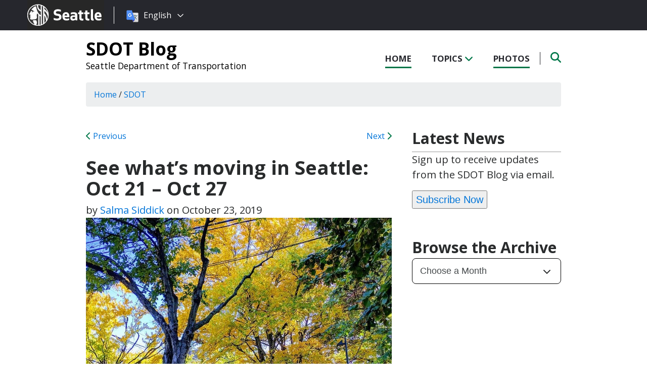

--- FILE ---
content_type: text/html; charset=UTF-8
request_url: https://sdotblog.seattle.gov/2019/10/23/see-whats-moving-seattle-oct-21-oct-27/
body_size: 13227
content:
<!DOCTYPE html PUBLIC "-//W3C//DTD XHTML 1.0 Transitional//EN" "http://www.w3.org/TR/xhtml1/DTD/xhtml1-transitional.dtd">
<html xmlns="http://www.w3.org/1999/xhtml" lang="en-US" xml:lang="en-US">
<head profile="http://gmpg.org/xfn/11">
<meta http-equiv="Content-Type" content="text/html; charset=UTF-8" />
	

<meta name="viewport" content="width=device-width, initial-scale=1" />
<meta name='robots' content='index, follow, max-image-preview:large, max-snippet:-1, max-video-preview:-1' />
	<style>img:is([sizes="auto" i], [sizes^="auto," i]) { contain-intrinsic-size: 3000px 1500px }</style>
	
	<!-- This site is optimized with the Yoast SEO plugin v26.8 - https://yoast.com/product/yoast-seo-wordpress/ -->
	<title>See what&#039;s moving in Seattle: Oct 21 - Oct 27 - SDOT Blog</title>
	<link rel="canonical" href="https://sdotblog.seattle.gov/2019/10/23/see-whats-moving-seattle-oct-21-oct-27/" />
	<meta property="og:locale" content="en_US" />
	<meta property="og:type" content="article" />
	<meta property="og:title" content="See what&#039;s moving in Seattle: Oct 21 - Oct 27 - SDOT Blog" />
	<meta property="og:description" content="&nbsp; Hey Seattle! We have shows, and Sounders and showers, and sun!  Check out what&#8217;s happening in the city this week. &nbsp; W E D. O C T 23   Seattle Sounders vs. Real Salt Lake: CenturyLink Field.  Kickoff: 7 PM.  Estimated attendance: 35k.   Seattle Opera presents Cinderella: McCaw Hall.  Event Hours: 7:30 – [&hellip;]" />
	<meta property="og:url" content="https://sdotblog.seattle.gov/2019/10/23/see-whats-moving-seattle-oct-21-oct-27/" />
	<meta property="og:site_name" content="SDOT Blog" />
	<meta property="article:published_time" content="2019-10-23T17:20:58+00:00" />
	<meta property="article:modified_time" content="2019-10-23T17:21:17+00:00" />
	<meta property="og:image" content="https://sdotblog.seattlemultiqa.wpengine.com//wp-content/uploads/sites/10/2019/10/48904409912_bb6a2b6724_c.jpg" />
	<meta name="author" content="Salma Siddick" />
	<meta name="twitter:card" content="summary_large_image" />
	<meta name="twitter:label1" content="Written by" />
	<meta name="twitter:data1" content="Salma Siddick" />
	<meta name="twitter:label2" content="Est. reading time" />
	<meta name="twitter:data2" content="2 minutes" />
	<script type="application/ld+json" class="yoast-schema-graph">{"@context":"https://schema.org","@graph":[{"@type":"Article","@id":"https://sdotblog.seattle.gov/2019/10/23/see-whats-moving-seattle-oct-21-oct-27/#article","isPartOf":{"@id":"https://sdotblog.seattle.gov/2019/10/23/see-whats-moving-seattle-oct-21-oct-27/"},"author":{"name":"Salma Siddick","@id":"https://sdotblog.seattle.gov/#/schema/person/e52896f28c5cae45fad687d8f1d2fd1c"},"headline":"See what&#8217;s moving in Seattle: Oct 21 &#8211; Oct 27","datePublished":"2019-10-23T17:20:58+00:00","dateModified":"2019-10-23T17:21:17+00:00","mainEntityOfPage":{"@id":"https://sdotblog.seattle.gov/2019/10/23/see-whats-moving-seattle-oct-21-oct-27/"},"wordCount":328,"image":{"@id":"https://sdotblog.seattle.gov/2019/10/23/see-whats-moving-seattle-oct-21-oct-27/#primaryimage"},"thumbnailUrl":"https://sdotblog.seattlemultiqa.wpengine.com//wp-content/uploads/sites/10/2019/10/48904409912_bb6a2b6724_c.jpg","articleSection":["SDOT"],"inLanguage":"en-US"},{"@type":"WebPage","@id":"https://sdotblog.seattle.gov/2019/10/23/see-whats-moving-seattle-oct-21-oct-27/","url":"https://sdotblog.seattle.gov/2019/10/23/see-whats-moving-seattle-oct-21-oct-27/","name":"See what's moving in Seattle: Oct 21 - Oct 27 - SDOT Blog","isPartOf":{"@id":"https://sdotblog.seattle.gov/#website"},"primaryImageOfPage":{"@id":"https://sdotblog.seattle.gov/2019/10/23/see-whats-moving-seattle-oct-21-oct-27/#primaryimage"},"image":{"@id":"https://sdotblog.seattle.gov/2019/10/23/see-whats-moving-seattle-oct-21-oct-27/#primaryimage"},"thumbnailUrl":"https://sdotblog.seattlemultiqa.wpengine.com//wp-content/uploads/sites/10/2019/10/48904409912_bb6a2b6724_c.jpg","datePublished":"2019-10-23T17:20:58+00:00","dateModified":"2019-10-23T17:21:17+00:00","author":{"@id":"https://sdotblog.seattle.gov/#/schema/person/e52896f28c5cae45fad687d8f1d2fd1c"},"inLanguage":"en-US","potentialAction":[{"@type":"ReadAction","target":["https://sdotblog.seattle.gov/2019/10/23/see-whats-moving-seattle-oct-21-oct-27/"]}]},{"@type":"ImageObject","inLanguage":"en-US","@id":"https://sdotblog.seattle.gov/2019/10/23/see-whats-moving-seattle-oct-21-oct-27/#primaryimage","url":"https://sdotblog.seattlemultiqa.wpengine.com//wp-content/uploads/sites/10/2019/10/48904409912_bb6a2b6724_c.jpg","contentUrl":"https://sdotblog.seattlemultiqa.wpengine.com//wp-content/uploads/sites/10/2019/10/48904409912_bb6a2b6724_c.jpg"},{"@type":"WebSite","@id":"https://sdotblog.seattle.gov/#website","url":"https://sdotblog.seattle.gov/","name":"SDOT Blog","description":"Seattle Department of Transportation","potentialAction":[{"@type":"SearchAction","target":{"@type":"EntryPoint","urlTemplate":"https://sdotblog.seattle.gov/?s={search_term_string}"},"query-input":{"@type":"PropertyValueSpecification","valueRequired":true,"valueName":"search_term_string"}}],"inLanguage":"en-US"},{"@type":"Person","@id":"https://sdotblog.seattle.gov/#/schema/person/e52896f28c5cae45fad687d8f1d2fd1c","name":"Salma Siddick","url":"https://sdotblog.seattle.gov/author/salma/"}]}</script>
	<!-- / Yoast SEO plugin. -->


<link rel='dns-prefetch' href='//platform-api.sharethis.com' />
<link rel='dns-prefetch' href='//kit.fontawesome.com' />
<link rel='dns-prefetch' href='//fonts.googleapis.com' />
<link rel='dns-prefetch' href='//maxcdn.bootstrapcdn.com' />
<link rel="alternate" type="application/rss+xml" title="SDOT Blog &raquo; Feed" href="https://sdotblog.seattle.gov/feed/" />
<link rel="alternate" type="application/rss+xml" title="SDOT Blog &raquo; Comments Feed" href="https://sdotblog.seattle.gov/comments/feed/" />
<script type="text/javascript">
/* <![CDATA[ */
window._wpemojiSettings = {"baseUrl":"https:\/\/s.w.org\/images\/core\/emoji\/16.0.1\/72x72\/","ext":".png","svgUrl":"https:\/\/s.w.org\/images\/core\/emoji\/16.0.1\/svg\/","svgExt":".svg","source":{"concatemoji":"https:\/\/sdotblog.seattle.gov\/wp-includes\/js\/wp-emoji-release.min.js?ver=6.8.3"}};
/*! This file is auto-generated */
!function(s,n){var o,i,e;function c(e){try{var t={supportTests:e,timestamp:(new Date).valueOf()};sessionStorage.setItem(o,JSON.stringify(t))}catch(e){}}function p(e,t,n){e.clearRect(0,0,e.canvas.width,e.canvas.height),e.fillText(t,0,0);var t=new Uint32Array(e.getImageData(0,0,e.canvas.width,e.canvas.height).data),a=(e.clearRect(0,0,e.canvas.width,e.canvas.height),e.fillText(n,0,0),new Uint32Array(e.getImageData(0,0,e.canvas.width,e.canvas.height).data));return t.every(function(e,t){return e===a[t]})}function u(e,t){e.clearRect(0,0,e.canvas.width,e.canvas.height),e.fillText(t,0,0);for(var n=e.getImageData(16,16,1,1),a=0;a<n.data.length;a++)if(0!==n.data[a])return!1;return!0}function f(e,t,n,a){switch(t){case"flag":return n(e,"\ud83c\udff3\ufe0f\u200d\u26a7\ufe0f","\ud83c\udff3\ufe0f\u200b\u26a7\ufe0f")?!1:!n(e,"\ud83c\udde8\ud83c\uddf6","\ud83c\udde8\u200b\ud83c\uddf6")&&!n(e,"\ud83c\udff4\udb40\udc67\udb40\udc62\udb40\udc65\udb40\udc6e\udb40\udc67\udb40\udc7f","\ud83c\udff4\u200b\udb40\udc67\u200b\udb40\udc62\u200b\udb40\udc65\u200b\udb40\udc6e\u200b\udb40\udc67\u200b\udb40\udc7f");case"emoji":return!a(e,"\ud83e\udedf")}return!1}function g(e,t,n,a){var r="undefined"!=typeof WorkerGlobalScope&&self instanceof WorkerGlobalScope?new OffscreenCanvas(300,150):s.createElement("canvas"),o=r.getContext("2d",{willReadFrequently:!0}),i=(o.textBaseline="top",o.font="600 32px Arial",{});return e.forEach(function(e){i[e]=t(o,e,n,a)}),i}function t(e){var t=s.createElement("script");t.src=e,t.defer=!0,s.head.appendChild(t)}"undefined"!=typeof Promise&&(o="wpEmojiSettingsSupports",i=["flag","emoji"],n.supports={everything:!0,everythingExceptFlag:!0},e=new Promise(function(e){s.addEventListener("DOMContentLoaded",e,{once:!0})}),new Promise(function(t){var n=function(){try{var e=JSON.parse(sessionStorage.getItem(o));if("object"==typeof e&&"number"==typeof e.timestamp&&(new Date).valueOf()<e.timestamp+604800&&"object"==typeof e.supportTests)return e.supportTests}catch(e){}return null}();if(!n){if("undefined"!=typeof Worker&&"undefined"!=typeof OffscreenCanvas&&"undefined"!=typeof URL&&URL.createObjectURL&&"undefined"!=typeof Blob)try{var e="postMessage("+g.toString()+"("+[JSON.stringify(i),f.toString(),p.toString(),u.toString()].join(",")+"));",a=new Blob([e],{type:"text/javascript"}),r=new Worker(URL.createObjectURL(a),{name:"wpTestEmojiSupports"});return void(r.onmessage=function(e){c(n=e.data),r.terminate(),t(n)})}catch(e){}c(n=g(i,f,p,u))}t(n)}).then(function(e){for(var t in e)n.supports[t]=e[t],n.supports.everything=n.supports.everything&&n.supports[t],"flag"!==t&&(n.supports.everythingExceptFlag=n.supports.everythingExceptFlag&&n.supports[t]);n.supports.everythingExceptFlag=n.supports.everythingExceptFlag&&!n.supports.flag,n.DOMReady=!1,n.readyCallback=function(){n.DOMReady=!0}}).then(function(){return e}).then(function(){var e;n.supports.everything||(n.readyCallback(),(e=n.source||{}).concatemoji?t(e.concatemoji):e.wpemoji&&e.twemoji&&(t(e.twemoji),t(e.wpemoji)))}))}((window,document),window._wpemojiSettings);
/* ]]> */
</script>
<style id='wp-emoji-styles-inline-css' type='text/css'>

	img.wp-smiley, img.emoji {
		display: inline !important;
		border: none !important;
		box-shadow: none !important;
		height: 1em !important;
		width: 1em !important;
		margin: 0 0.07em !important;
		vertical-align: -0.1em !important;
		background: none !important;
		padding: 0 !important;
	}
</style>
<link rel='stylesheet' id='wp-block-library-css' href='https://sdotblog.seattle.gov/wp-includes/css/dist/block-library/style.min.css?ver=6.8.3' type='text/css' media='all' />
<style id='classic-theme-styles-inline-css' type='text/css'>
/*! This file is auto-generated */
.wp-block-button__link{color:#fff;background-color:#32373c;border-radius:9999px;box-shadow:none;text-decoration:none;padding:calc(.667em + 2px) calc(1.333em + 2px);font-size:1.125em}.wp-block-file__button{background:#32373c;color:#fff;text-decoration:none}
</style>
<style id='global-styles-inline-css' type='text/css'>
:root{--wp--preset--aspect-ratio--square: 1;--wp--preset--aspect-ratio--4-3: 4/3;--wp--preset--aspect-ratio--3-4: 3/4;--wp--preset--aspect-ratio--3-2: 3/2;--wp--preset--aspect-ratio--2-3: 2/3;--wp--preset--aspect-ratio--16-9: 16/9;--wp--preset--aspect-ratio--9-16: 9/16;--wp--preset--color--black: #000000;--wp--preset--color--cyan-bluish-gray: #abb8c3;--wp--preset--color--white: #ffffff;--wp--preset--color--pale-pink: #f78da7;--wp--preset--color--vivid-red: #cf2e2e;--wp--preset--color--luminous-vivid-orange: #ff6900;--wp--preset--color--luminous-vivid-amber: #fcb900;--wp--preset--color--light-green-cyan: #7bdcb5;--wp--preset--color--vivid-green-cyan: #00d084;--wp--preset--color--pale-cyan-blue: #8ed1fc;--wp--preset--color--vivid-cyan-blue: #0693e3;--wp--preset--color--vivid-purple: #9b51e0;--wp--preset--gradient--vivid-cyan-blue-to-vivid-purple: linear-gradient(135deg,rgba(6,147,227,1) 0%,rgb(155,81,224) 100%);--wp--preset--gradient--light-green-cyan-to-vivid-green-cyan: linear-gradient(135deg,rgb(122,220,180) 0%,rgb(0,208,130) 100%);--wp--preset--gradient--luminous-vivid-amber-to-luminous-vivid-orange: linear-gradient(135deg,rgba(252,185,0,1) 0%,rgba(255,105,0,1) 100%);--wp--preset--gradient--luminous-vivid-orange-to-vivid-red: linear-gradient(135deg,rgba(255,105,0,1) 0%,rgb(207,46,46) 100%);--wp--preset--gradient--very-light-gray-to-cyan-bluish-gray: linear-gradient(135deg,rgb(238,238,238) 0%,rgb(169,184,195) 100%);--wp--preset--gradient--cool-to-warm-spectrum: linear-gradient(135deg,rgb(74,234,220) 0%,rgb(151,120,209) 20%,rgb(207,42,186) 40%,rgb(238,44,130) 60%,rgb(251,105,98) 80%,rgb(254,248,76) 100%);--wp--preset--gradient--blush-light-purple: linear-gradient(135deg,rgb(255,206,236) 0%,rgb(152,150,240) 100%);--wp--preset--gradient--blush-bordeaux: linear-gradient(135deg,rgb(254,205,165) 0%,rgb(254,45,45) 50%,rgb(107,0,62) 100%);--wp--preset--gradient--luminous-dusk: linear-gradient(135deg,rgb(255,203,112) 0%,rgb(199,81,192) 50%,rgb(65,88,208) 100%);--wp--preset--gradient--pale-ocean: linear-gradient(135deg,rgb(255,245,203) 0%,rgb(182,227,212) 50%,rgb(51,167,181) 100%);--wp--preset--gradient--electric-grass: linear-gradient(135deg,rgb(202,248,128) 0%,rgb(113,206,126) 100%);--wp--preset--gradient--midnight: linear-gradient(135deg,rgb(2,3,129) 0%,rgb(40,116,252) 100%);--wp--preset--font-size--small: 13px;--wp--preset--font-size--medium: 20px;--wp--preset--font-size--large: 36px;--wp--preset--font-size--x-large: 42px;--wp--preset--spacing--20: 0.44rem;--wp--preset--spacing--30: 0.67rem;--wp--preset--spacing--40: 1rem;--wp--preset--spacing--50: 1.5rem;--wp--preset--spacing--60: 2.25rem;--wp--preset--spacing--70: 3.38rem;--wp--preset--spacing--80: 5.06rem;--wp--preset--shadow--natural: 6px 6px 9px rgba(0, 0, 0, 0.2);--wp--preset--shadow--deep: 12px 12px 50px rgba(0, 0, 0, 0.4);--wp--preset--shadow--sharp: 6px 6px 0px rgba(0, 0, 0, 0.2);--wp--preset--shadow--outlined: 6px 6px 0px -3px rgba(255, 255, 255, 1), 6px 6px rgba(0, 0, 0, 1);--wp--preset--shadow--crisp: 6px 6px 0px rgba(0, 0, 0, 1);}:where(.is-layout-flex){gap: 0.5em;}:where(.is-layout-grid){gap: 0.5em;}body .is-layout-flex{display: flex;}.is-layout-flex{flex-wrap: wrap;align-items: center;}.is-layout-flex > :is(*, div){margin: 0;}body .is-layout-grid{display: grid;}.is-layout-grid > :is(*, div){margin: 0;}:where(.wp-block-columns.is-layout-flex){gap: 2em;}:where(.wp-block-columns.is-layout-grid){gap: 2em;}:where(.wp-block-post-template.is-layout-flex){gap: 1.25em;}:where(.wp-block-post-template.is-layout-grid){gap: 1.25em;}.has-black-color{color: var(--wp--preset--color--black) !important;}.has-cyan-bluish-gray-color{color: var(--wp--preset--color--cyan-bluish-gray) !important;}.has-white-color{color: var(--wp--preset--color--white) !important;}.has-pale-pink-color{color: var(--wp--preset--color--pale-pink) !important;}.has-vivid-red-color{color: var(--wp--preset--color--vivid-red) !important;}.has-luminous-vivid-orange-color{color: var(--wp--preset--color--luminous-vivid-orange) !important;}.has-luminous-vivid-amber-color{color: var(--wp--preset--color--luminous-vivid-amber) !important;}.has-light-green-cyan-color{color: var(--wp--preset--color--light-green-cyan) !important;}.has-vivid-green-cyan-color{color: var(--wp--preset--color--vivid-green-cyan) !important;}.has-pale-cyan-blue-color{color: var(--wp--preset--color--pale-cyan-blue) !important;}.has-vivid-cyan-blue-color{color: var(--wp--preset--color--vivid-cyan-blue) !important;}.has-vivid-purple-color{color: var(--wp--preset--color--vivid-purple) !important;}.has-black-background-color{background-color: var(--wp--preset--color--black) !important;}.has-cyan-bluish-gray-background-color{background-color: var(--wp--preset--color--cyan-bluish-gray) !important;}.has-white-background-color{background-color: var(--wp--preset--color--white) !important;}.has-pale-pink-background-color{background-color: var(--wp--preset--color--pale-pink) !important;}.has-vivid-red-background-color{background-color: var(--wp--preset--color--vivid-red) !important;}.has-luminous-vivid-orange-background-color{background-color: var(--wp--preset--color--luminous-vivid-orange) !important;}.has-luminous-vivid-amber-background-color{background-color: var(--wp--preset--color--luminous-vivid-amber) !important;}.has-light-green-cyan-background-color{background-color: var(--wp--preset--color--light-green-cyan) !important;}.has-vivid-green-cyan-background-color{background-color: var(--wp--preset--color--vivid-green-cyan) !important;}.has-pale-cyan-blue-background-color{background-color: var(--wp--preset--color--pale-cyan-blue) !important;}.has-vivid-cyan-blue-background-color{background-color: var(--wp--preset--color--vivid-cyan-blue) !important;}.has-vivid-purple-background-color{background-color: var(--wp--preset--color--vivid-purple) !important;}.has-black-border-color{border-color: var(--wp--preset--color--black) !important;}.has-cyan-bluish-gray-border-color{border-color: var(--wp--preset--color--cyan-bluish-gray) !important;}.has-white-border-color{border-color: var(--wp--preset--color--white) !important;}.has-pale-pink-border-color{border-color: var(--wp--preset--color--pale-pink) !important;}.has-vivid-red-border-color{border-color: var(--wp--preset--color--vivid-red) !important;}.has-luminous-vivid-orange-border-color{border-color: var(--wp--preset--color--luminous-vivid-orange) !important;}.has-luminous-vivid-amber-border-color{border-color: var(--wp--preset--color--luminous-vivid-amber) !important;}.has-light-green-cyan-border-color{border-color: var(--wp--preset--color--light-green-cyan) !important;}.has-vivid-green-cyan-border-color{border-color: var(--wp--preset--color--vivid-green-cyan) !important;}.has-pale-cyan-blue-border-color{border-color: var(--wp--preset--color--pale-cyan-blue) !important;}.has-vivid-cyan-blue-border-color{border-color: var(--wp--preset--color--vivid-cyan-blue) !important;}.has-vivid-purple-border-color{border-color: var(--wp--preset--color--vivid-purple) !important;}.has-vivid-cyan-blue-to-vivid-purple-gradient-background{background: var(--wp--preset--gradient--vivid-cyan-blue-to-vivid-purple) !important;}.has-light-green-cyan-to-vivid-green-cyan-gradient-background{background: var(--wp--preset--gradient--light-green-cyan-to-vivid-green-cyan) !important;}.has-luminous-vivid-amber-to-luminous-vivid-orange-gradient-background{background: var(--wp--preset--gradient--luminous-vivid-amber-to-luminous-vivid-orange) !important;}.has-luminous-vivid-orange-to-vivid-red-gradient-background{background: var(--wp--preset--gradient--luminous-vivid-orange-to-vivid-red) !important;}.has-very-light-gray-to-cyan-bluish-gray-gradient-background{background: var(--wp--preset--gradient--very-light-gray-to-cyan-bluish-gray) !important;}.has-cool-to-warm-spectrum-gradient-background{background: var(--wp--preset--gradient--cool-to-warm-spectrum) !important;}.has-blush-light-purple-gradient-background{background: var(--wp--preset--gradient--blush-light-purple) !important;}.has-blush-bordeaux-gradient-background{background: var(--wp--preset--gradient--blush-bordeaux) !important;}.has-luminous-dusk-gradient-background{background: var(--wp--preset--gradient--luminous-dusk) !important;}.has-pale-ocean-gradient-background{background: var(--wp--preset--gradient--pale-ocean) !important;}.has-electric-grass-gradient-background{background: var(--wp--preset--gradient--electric-grass) !important;}.has-midnight-gradient-background{background: var(--wp--preset--gradient--midnight) !important;}.has-small-font-size{font-size: var(--wp--preset--font-size--small) !important;}.has-medium-font-size{font-size: var(--wp--preset--font-size--medium) !important;}.has-large-font-size{font-size: var(--wp--preset--font-size--large) !important;}.has-x-large-font-size{font-size: var(--wp--preset--font-size--x-large) !important;}
:where(.wp-block-post-template.is-layout-flex){gap: 1.25em;}:where(.wp-block-post-template.is-layout-grid){gap: 1.25em;}
:where(.wp-block-columns.is-layout-flex){gap: 2em;}:where(.wp-block-columns.is-layout-grid){gap: 2em;}
:root :where(.wp-block-pullquote){font-size: 1.5em;line-height: 1.6;}
</style>
<link rel='stylesheet' id='share-this-share-buttons-sticky-css' href='https://sdotblog.seattle.gov/wp-content/plugins/sharethis-share-buttons/css/mu-style.css?ver=1754714307' type='text/css' media='all' />
<link rel='stylesheet' id='font-montserrat-css' href='https://fonts.googleapis.com/css?family=Montserrat%3A700&#038;ver=6.8.3' type='text/css' media='all' />
<link rel='stylesheet' id='font-open-sans-css' href='https://fonts.googleapis.com/css?family=Open+Sans%3A400%2C700%2C800%2C600%2C300&#038;ver=6.8.3' type='text/css' media='all' />
<link rel='stylesheet' id='css-bootstrap-css' href='https://maxcdn.bootstrapcdn.com/bootstrap/4.0.0-alpha.6/css/bootstrap.min.css?ver=6.8.3' type='text/css' media='all' />
<link rel='stylesheet' id='slickr-flickr-css' href='https://sdotblog.seattle.gov/wp-content/plugins/slickr-flickr/styles/public.css?ver=2.7' type='text/css' media='all' />
<link rel='stylesheet' id='slickr-flickr-lightbox-css' href='https://sdotblog.seattle.gov/wp-content/plugins/slickr-flickr/styles/lightGallery.css?ver=1.0' type='text/css' media='all' />
<link rel='stylesheet' id='dashicons-css' href='https://sdotblog.seattle.gov/wp-includes/css/dashicons.min.css?ver=6.8.3' type='text/css' media='all' />
<link rel='stylesheet' id='thickbox-css' href='https://sdotblog.seattle.gov/wp-includes/js/thickbox/thickbox.css?ver=6.8.3' type='text/css' media='all' />
<link rel='stylesheet' id='galleria-classic-css' href='https://sdotblog.seattle.gov/wp-content/plugins/slickr-flickr/galleria/themes/classic/galleria.classic.css?ver=1.6.1' type='text/css' media='all' />
<link rel='stylesheet' id='sea18-css' href='https://sdotblog.seattle.gov/wp-content/themes/genesis-sea/style.css?ver=1.0.0' type='text/css' media='all' />
<script type="text/javascript" src="//platform-api.sharethis.com/js/sharethis.js?ver=2.3.6#property=5dd5b932086b200012727447&amp;product=inline-buttons&amp;source=sharethis-share-buttons-wordpress" id="share-this-share-buttons-mu-js"></script>
<script type="text/javascript" src="https://sdotblog.seattle.gov/wp-includes/js/jquery/jquery.min.js?ver=3.7.1" id="jquery-core-js"></script>
<script type="text/javascript" src="https://sdotblog.seattle.gov/wp-includes/js/jquery/jquery-migrate.min.js?ver=3.4.1" id="jquery-migrate-js"></script>
<script type="text/javascript" src="https://sdotblog.seattle.gov/wp-content/themes/genesis-sea/assets/js/main.js?ver=1.0" id="js-main-js"></script>
<script type="text/javascript" src="https://kit.fontawesome.com/4ead295390.js?ver=6.8.3" id="js-fontawesome-js"></script>
<script type="text/javascript" src="https://sdotblog.seattle.gov/wp-content/themes/genesis-sea/assets/js/autoSeaBrand.js?ver=1.0" id="js-seabrand-js"></script>
<!--[if lt IE 9]>
<script type="text/javascript" src="https://sdotblog.seattle.gov/wp-content/themes/genesis/lib/js/html5shiv.min.js?ver=3.7.3" id="html5shiv-js"></script>
<![endif]-->
<script type="text/javascript" src="https://sdotblog.seattle.gov/wp-content/plugins/slickr-flickr/scripts/lightGallery.min.js?ver=1.0" id="slickr-flickr-lightbox-js"></script>
<script type="text/javascript" id="thickbox-js-extra">
/* <![CDATA[ */
var thickboxL10n = {"next":"Next >","prev":"< Prev","image":"Image","of":"of","close":"Close","noiframes":"This feature requires inline frames. You have iframes disabled or your browser does not support them.","loadingAnimation":"https:\/\/sdotblog.seattle.gov\/wp-includes\/js\/thickbox\/loadingAnimation.gif"};
/* ]]> */
</script>
<script type="text/javascript" src="https://sdotblog.seattle.gov/wp-includes/js/thickbox/thickbox.js?ver=3.1-20121105" id="thickbox-js"></script>
<script type="text/javascript" src="https://sdotblog.seattle.gov/wp-content/plugins/slickr-flickr/galleria/galleria-1.6.1.min.js?ver=1.6.1" id="galleria-js"></script>
<script type="text/javascript" src="https://sdotblog.seattle.gov/wp-content/plugins/slickr-flickr/galleria/themes/classic/galleria.classic.min.js?ver=1.6.1" id="galleria-classic-js"></script>
<script type="text/javascript" src="https://sdotblog.seattle.gov/wp-content/plugins/slickr-flickr/scripts/responsiveslides.min.js?ver=1.54" id="rslides-js"></script>
<script type="text/javascript" src="https://sdotblog.seattle.gov/wp-content/plugins/slickr-flickr/scripts/public.js?ver=2.7" id="slickr-flickr-js"></script>
<link rel="https://api.w.org/" href="https://sdotblog.seattle.gov/wp-json/" /><link rel="alternate" title="JSON" type="application/json" href="https://sdotblog.seattle.gov/wp-json/wp/v2/posts/26903" /><link rel="EditURI" type="application/rsd+xml" title="RSD" href="https://sdotblog.seattle.gov/xmlrpc.php?rsd" />
<link rel='shortlink' href='https://sdotblog.seattle.gov/?p=26903' />
<link rel="alternate" title="oEmbed (JSON)" type="application/json+oembed" href="https://sdotblog.seattle.gov/wp-json/oembed/1.0/embed?url=https%3A%2F%2Fsdotblog.seattle.gov%2F2019%2F10%2F23%2Fsee-whats-moving-seattle-oct-21-oct-27%2F" />
<link rel="alternate" title="oEmbed (XML)" type="text/xml+oembed" href="https://sdotblog.seattle.gov/wp-json/oembed/1.0/embed?url=https%3A%2F%2Fsdotblog.seattle.gov%2F2019%2F10%2F23%2Fsee-whats-moving-seattle-oct-21-oct-27%2F&#038;format=xml" />
<!--- Crazy Egg --->
<script type="text/javascript" src="//script.crazyegg.com/pages/scripts/0010/8436.js" async="async"></script><link rel="icon" href="https://sdotblog.seattle.gov/wp-content/uploads/sites/10/2019/04/cropped-CS_logo_816bbt-32x32.jpg" sizes="32x32" />
<link rel="icon" href="https://sdotblog.seattle.gov/wp-content/uploads/sites/10/2019/04/cropped-CS_logo_816bbt-192x192.jpg" sizes="192x192" />
<link rel="apple-touch-icon" href="https://sdotblog.seattle.gov/wp-content/uploads/sites/10/2019/04/cropped-CS_logo_816bbt-180x180.jpg" />
<meta name="msapplication-TileImage" content="https://sdotblog.seattle.gov/wp-content/uploads/sites/10/2019/04/cropped-CS_logo_816bbt-270x270.jpg" />

<link rel="apple-touch-icon-precomposed" sizes="57x57" href="/wp-content/themes/genesis-sea/assets/ico/apple-touch-icon-57x57.png" />
<link rel="apple-touch-icon-precomposed" sizes="114x114" href="/wp-content/themes/genesis-sea/assets/ico/apple-touch-icon-114x114.png" />
<link rel="apple-touch-icon-precomposed" sizes="72x72" href="/wp-content/themes/genesis-sea/assets/ico/apple-touch-icon-72x72.png" />
<link rel="apple-touch-icon-precomposed" sizes="144x144" href="/wp-content/themes/genesis-sea/assets/ico/apple-touch-icon-144x144.png" />
<link rel="apple-touch-icon-precomposed" sizes="60x60" href="/wp-content/themes/genesis-sea/assets/ico/apple-touch-icon-60x60.png" />
<link rel="apple-touch-icon-precomposed" sizes="120x120" href="/wp-content/themes/genesis-sea/assets/ico/apple-touch-icon-120x120.png" />
<link rel="apple-touch-icon-precomposed" sizes="76x76" href="/wp-content/themes/genesis-sea/assets/ico/apple-touch-icon-76x76.png" />
<link rel="apple-touch-icon-precomposed" sizes="152x152" href="/wp-content/themes/genesis-sea/assets/ico/apple-touch-icon-152x152.png" />
<link rel="icon" type="image/png" href="/wp-content/themes/genesis-sea/assets/ico/favicon-196x196.png" sizes="196x196" />
<link rel="icon" type="image/png" href="/wp-content/themes/genesis-sea/assets/ico/favicon-96x96.png" sizes="96x96" />
<link rel="icon" type="image/png" href="/wp-content/themes/genesis-sea/assets/ico/favicon-32x32.png" sizes="32x32" />
<link rel="icon" type="image/png" href="/wp-content/themes/genesis-sea/assets/ico/favicon-16x16.png" sizes="16x16" />
<link rel="icon" type="image/png" href="/wp-content/themes/genesis-sea/assets/ico/favicon-128.png" sizes="128x128" />
<link rel="shortcut icon" href="/wp-content/themes/genesis-sea/assets/ico/favicon.ico" type="image/x-icon">
<link rel="icon" href="/wp-content/themes/genesis-sea/assets/ico/favicon.ico" type="image/x-icon">
<meta name="application-name" content="&nbsp;" />
<meta name="msapplication-TileColor" content="#FFFFFF" />
<meta name="msapplication-TileImage" content="/wp-content/themes/genesis-sea/assets/ico/mstile-144x144.png" />
<meta name="msapplication-square70x70logo" content="/wp-content/themes/genesis-sea/assets/ico/mstile-70x70.png" />
<meta name="msapplication-square150x150logo" content="/wp-content/themes/genesis-sea/assets/ico/mstile-150x150.png" />
<meta name="msapplication-wide310x150logo" content="/wp-content/themes/genesis-sea/assets/ico/mstile-310x150.png" />
<meta name="msapplication-square310x310logo" content="/wp-content/themes/genesis-sea/assets/ico/mstile-310x310.png" /> 


    <!-- Universal Analytics Start -->
    <script>
    (function(i,s,o,g,r,a,m){i['GoogleAnalyticsObject']=r;i[r]=i[r]||function(){
    (i[r].q=i[r].q||[]).push(arguments)},i[r].l=1*new Date();a=s.createElement(o),
    m=s.getElementsByTagName(o)[0];a.async=1;a.src=g;m.parentNode.insertBefore(a,m)
    })(window,document,'script','//www.google-analytics.com/analytics.js','ga');

    ga('create', 'UA-25480780-1', 'auto');
    ga('create', 'UA-42479108-1','auto', {'name': 'rollup'}); // create rolltracker
    ga('send', 'pageview');  // blogs-gatc
    ga('rollup.send', 'pageview');  // Send pageview to rollup tracker.
    </script>
    <!-- Universal Analytics End -->

    <!-- Global site tag (gtag.js) - Google Analytics -->
    <script async src="https://www.googletagmanager.com/gtag/js?id=G-KQ5MT81MZG"></script>
    <script>
    window.dataLayer = window.dataLayer || [];
    function gtag(){dataLayer.push(arguments);}
    gtag('js', new Date());

    gtag('config', 'G-KQ5MT81MZG');
    </script>



<!--[if lt IE 9]>
    <script src="//html5shiv.googlecode.com/svn/trunk/html5.js"></script>
    <script>window.html5 || document.write('<script src="js/vendor/html5shiv.js"><\/script>')</script>
<![endif]-->
</head>
<!--[if lt IE 8]>
    <p class="browserupgrade">You are using an <strong>outdated</strong> browser. Please <a href="http://browsehappy.com/">upgrade your browser</a> to improve your experience.</p>
<![endif]-->


<body class="wp-singular post-template-default single single-post postid-26903 single-format-standard wp-theme-genesis wp-child-theme-genesis-sea header-full-width content-sidebar">

<script>
    var seaBrandConfig = {
        translation: true,
        search: false,
        footer: false,
    }  
</script>
<div id="deptHeader">
    <div class="container">
        <div id="deptInfo">            
            <a href="/" class="blogTitle">SDOT Blog</a>

                            <a href="http://www.seattle.gov/transportation" target="_blank" class="deptTitle">Seattle Department of Transportation</a>
                    </div>
        <div id="top-nav_Wrap">
            <nav id="top-nav">
                <ul id="top-nav_List">
                    <li><a href="/" >Home</a></li>
                    <li><button id="topicToggle" class="current-menu-item">Topics <i class="fas fa-chevron-down"></i></button></li>
                    <li id="menu-item-27178" class="menu-item menu-item-type-post_type menu-item-object-page menu-item-27178"><a href="https://sdotblog.seattle.gov/photos/">Photos</a></li>
                    <li><button id="searchToggle" class=""><span class="fa-solid fa-search"></span></button></li>
                </ul>
            </nav>
            <div id="top-nav_LeftGradient">
                <svg width="100%" height="25">
                    <linearGradient id="grad1" x1="0%" y1="0%" x2="100%" y2="0%">
                        <stop offset="0%" style="stop-color:rgb(255,255,255);stop-opacity:1" />
                        <stop offset="100%" style="stop-color:rgb(255,255,255);stop-opacity:0" />
                    </linearGradient>
                    <rect width="100%" height="25" style="fill:url(#grad1);" />
                </svg>
            </div>
            <div id="top-nav_RightGradient">
                <svg width="100%" height="25">
                    <linearGradient id="grad2" x1="100%" y1="0%" x2="0%" y2="0%">
                        <stop offset="0%" style="stop-color:rgb(255,255,255);stop-opacity:1" />
                        <stop offset="100%" style="stop-color:rgb(255,255,255);stop-opacity:0" />
                    </linearGradient>
                    <rect width="100%" height="25" style="fill:url(#grad2);" />
                </svg>
            </div>
        </div>
    </div>
</div>
<div id="search" class="">
    <div class="container">
        <form role="search" method="get" action="/">
            <label for="qS" class="sr-only">Search</label>
            <input id="qS" type="text" class="form-control" name="s" placeholder="Type then hit enter to search..." aria-labeledby="searchButton">
            <button id="searchButton" type="submit" class="btn" name="btnSearch" value="Search">
                Search
            </button>                                               
        </form>
    </div>
</div>
<div id="topics">
    <div class="container">
        <h2>Find Posts By Topic</h2>
        <div id="subnav"><ul id="menu-topics-nav" class="menu genesis-nav-menu menu-secondary"><li id="menu-item-27100" class="menu-item menu-item-type-taxonomy menu-item-object-category menu-item-27100"><a href="https://sdotblog.seattle.gov/category/accessibility/">Accessibility</a></li>
<li id="menu-item-27101" class="menu-item menu-item-type-taxonomy menu-item-object-category menu-item-has-children menu-item-27101"><a href="https://sdotblog.seattle.gov/category/biking/">Biking</a>
<ul class="sub-menu">
	<li id="menu-item-27102" class="menu-item menu-item-type-taxonomy menu-item-object-category menu-item-27102"><a href="https://sdotblog.seattle.gov/category/biking/bikeshare/">Bikeshare</a></li>
	<li id="menu-item-27103" class="menu-item menu-item-type-taxonomy menu-item-object-category menu-item-27103"><a href="https://sdotblog.seattle.gov/category/biking/scooters/">Scooters</a></li>
</ul>
</li>
<li id="menu-item-27104" class="menu-item menu-item-type-taxonomy menu-item-object-category menu-item-27104"><a href="https://sdotblog.seattle.gov/category/community-involvement/">Community Involvement</a></li>
<li id="menu-item-27105" class="menu-item menu-item-type-taxonomy menu-item-object-category menu-item-27105"><a href="https://sdotblog.seattle.gov/category/freight/">Freight</a></li>
<li id="menu-item-27106" class="menu-item menu-item-type-taxonomy menu-item-object-category menu-item-has-children menu-item-27106"><a href="https://sdotblog.seattle.gov/category/funding-and-levies/">Funding &#038; Levies</a>
<ul class="sub-menu">
	<li id="menu-item-27107" class="menu-item menu-item-type-taxonomy menu-item-object-category menu-item-27107"><a href="https://sdotblog.seattle.gov/category/funding-and-levies/move-seattle/">Move Seattle</a></li>
</ul>
</li>
<li id="menu-item-36062" class="menu-item menu-item-type-taxonomy menu-item-object-category menu-item-36062"><a href="https://sdotblog.seattle.gov/category/news-releases/">News Releases</a></li>
<li id="menu-item-27109" class="menu-item menu-item-type-taxonomy menu-item-object-category menu-item-27109"><a href="https://sdotblog.seattle.gov/category/parking/">Parking</a></li>
<li id="menu-item-27110" class="menu-item menu-item-type-taxonomy menu-item-object-category menu-item-27110"><a href="https://sdotblog.seattle.gov/category/pedestrians/">Pedestrians</a></li>
<li id="menu-item-27111" class="menu-item menu-item-type-taxonomy menu-item-object-category menu-item-has-children menu-item-27111"><a href="https://sdotblog.seattle.gov/category/safety/">Safety</a>
<ul class="sub-menu">
	<li id="menu-item-27112" class="menu-item menu-item-type-taxonomy menu-item-object-category menu-item-27112"><a href="https://sdotblog.seattle.gov/category/safety/vision-zero/">Vision Zero</a></li>
</ul>
</li>
<li id="menu-item-27113" class="menu-item menu-item-type-taxonomy menu-item-object-category menu-item-27113"><a href="https://sdotblog.seattle.gov/category/signals/">Signals</a></li>
<li id="menu-item-27116" class="menu-item menu-item-type-taxonomy menu-item-object-category menu-item-27116"><a href="https://sdotblog.seattle.gov/category/construction/">Traffic and Construction</a></li>
<li id="menu-item-27117" class="menu-item menu-item-type-taxonomy menu-item-object-category menu-item-has-children menu-item-27117"><a href="https://sdotblog.seattle.gov/category/transit/">Transit</a>
<ul class="sub-menu">
	<li id="menu-item-27122" class="menu-item menu-item-type-taxonomy menu-item-object-category menu-item-27122"><a href="https://sdotblog.seattle.gov/category/transit/busses/">Busses</a></li>
	<li id="menu-item-27124" class="menu-item menu-item-type-taxonomy menu-item-object-category menu-item-27124"><a href="https://sdotblog.seattle.gov/category/transit/light-rail/">Light Rail</a></li>
	<li id="menu-item-27118" class="menu-item menu-item-type-taxonomy menu-item-object-category menu-item-27118"><a href="https://sdotblog.seattle.gov/category/transit/streetcar/">Streetcar</a></li>
	<li id="menu-item-27126" class="menu-item menu-item-type-taxonomy menu-item-object-category menu-item-27126"><a href="https://sdotblog.seattle.gov/category/transit/water-taxi/">Water Taxi</a></li>
	<li id="menu-item-27123" class="menu-item menu-item-type-taxonomy menu-item-object-category menu-item-27123"><a href="https://sdotblog.seattle.gov/category/transit/ferries/">Ferries</a></li>
	<li id="menu-item-27125" class="menu-item menu-item-type-taxonomy menu-item-object-category menu-item-27125"><a href="https://sdotblog.seattle.gov/category/transit/rideshare/">Rideshare</a></li>
</ul>
</li>
<li id="menu-item-27120" class="menu-item menu-item-type-taxonomy menu-item-object-category menu-item-27120"><a href="https://sdotblog.seattle.gov/category/trees-and-vegetation/">Trees and Vegetation</a></li>
<li id="menu-item-27121" class="menu-item menu-item-type-taxonomy menu-item-object-category menu-item-27121"><a href="https://sdotblog.seattle.gov/category/winter-weather/">Winter Weather</a></li>
</ul></div>    </div>
</div>


<div class="container"><div class="breadcrumb"><a href="https://sdotblog.seattle.gov/"><span class="breadcrumb-link-text-wrap" itemprop="name">Home</span></a> <span aria-label="breadcrumb separator">/</span> <a href="https://sdotblog.seattle.gov/category/sdot/"><span class="breadcrumb-link-text-wrap" itemprop="name">SDOT</span></a></div><div id="content-sidebar-wrap"><div id="content" class="hfeed"><div class="next-prev"><a href="https://sdotblog.seattle.gov/2019/10/22/heres-how-you-can-weigh-in-on-our-scooter-pilot-program/" rel="prev"><i class="fas fa-chevron-left"></i> Previous</a><a href="https://sdotblog.seattle.gov/2019/10/23/seattle-is-150-years-strong/" rel="next">Next <i class="fas fa-chevron-right"></i></a></div><div class="post-26903 post type-post status-publish format-standard hentry category-sdot entry"><h1 class="entry-title">See what&#8217;s moving in Seattle: Oct 21 &#8211; Oct 27</h1>
<div class="post-info">by <span class="author vcard"><span class="fn"><a href="https://sdotblog.seattle.gov/author/salma/" rel="author">Salma Siddick</a></span></span> on <span class="date published time" title="2019-10-23T10:20:58-07:00">October 23, 2019</span> </div><div class="entry-content"><div id="attachment_26905" style="width: 810px" class="wp-caption aligncenter"><a href="https://sdotblog.seattlemultiqa.wpengine.com//wp-content/uploads/sites/10/2019/10/48904409912_bb6a2b6724_c.jpg"><img decoding="async" aria-describedby="caption-attachment-26905" class="wp-image-26905 size-full" src="https://sdotblog.seattlemultiqa.wpengine.com//wp-content/uploads/sites/10/2019/10/48904409912_bb6a2b6724_c.jpg" alt="Seattle street showing trees with fall colors" width="800" height="646" srcset="https://sdotblog.seattle.gov/wp-content/uploads/sites/10/2019/10/48904409912_bb6a2b6724_c.jpg 800w, https://sdotblog.seattle.gov/wp-content/uploads/sites/10/2019/10/48904409912_bb6a2b6724_c-300x242.jpg 300w, https://sdotblog.seattle.gov/wp-content/uploads/sites/10/2019/10/48904409912_bb6a2b6724_c-768x620.jpg 768w, https://sdotblog.seattle.gov/wp-content/uploads/sites/10/2019/10/48904409912_bb6a2b6724_c-600x485.jpg 600w" sizes="(max-width: 800px) 100vw, 800px" /></a><p id="caption-attachment-26905" class="wp-caption-text">Seattle Fall Colors</p></div>
<p>&nbsp;</p>
<p>Hey Seattle! We have shows, and Sounders and showers, and sun!  Check out what&#8217;s happening in the city this week.</p>
<p>&nbsp;</p>
<p style="text-align: center;"><strong>W E D. O C T 23</strong></p>
<p><strong> </strong></p>
<p><strong>Seattle Sounders vs. Real Salt Lake</strong>: CenturyLink Field.  Kickoff: 7 PM.  Estimated attendance: 35k.</p>
<p><strong> </strong></p>
<p><a href="https://www.mccawhall.com/events/detail/cinderella"><strong>Seattle Opera presents Cinderella</strong></a>: McCaw Hall.  Event Hours: 7:30 – 10:30 PM.  Estimated attendance: 3k.</p>
<p>&nbsp;</p>
<p style="text-align: center;"><strong>T H U R. O C T 24</strong></p>
<p><strong> </strong></p>
<p><strong>Private event at Showbox SODO</strong>: Event will close S. Massachusetts St. between 1<sup>st</sup> Ave. S. and Occidental Ave. S. from Wednesday, October 23 (after Sounder match) to Saturday morning, October 26 .  Estimated attendance: 1.1k.</p>
<p>&nbsp;</p>
<p style="text-align: center;"><strong>F R I. O C T 25</strong></p>
<p><strong> </strong></p>
<p><strong>Private event at Showbox SODO</strong>: Event will close S. Massachusetts St. between 1<sup>st</sup> Ave. S. and Occidental Ave. S. from Wednesday, October 23 (after Sounder match) to Saturday morning, October 26.  Estimated attendance: 1.1k.</p>
<p><strong> </strong></p>
<p><a href="http://www.centurylinkfield.com/event/freaknight2019/?instance_id=1076"><strong>FreakNight Festival 2019</strong></a>: WaMu Theater.  Event hours: 6:30 PM – 1:30 AM.  Event will close Occidental Ave. S. between S. Royal Brougham Way and Railroad Way S. at approximately 5:30 PM.  Estimated attendance: 18k.</p>
<p>&nbsp;</p>
<p><a href="https://www.mccawhall.com/events/detail/cinderella"><strong>Seattle Opera presents Cinderella</strong></a>: McCaw Hall.  Event Hours: 7:30 – 10:30 PM.  Estimated attendance: 3k.</p>
<p>&nbsp;</p>
<p style="text-align: center;"><strong>S A T. O C T 26</strong></p>
<p>&nbsp;</p>
<p><a href="http://www.lightthenight.org/washington-alaska"><strong>Light the Night Walk</strong></a>: 2-mile fundraising walk to fight Leukemia &amp; Lymphoma.  Walk will take place on Seattle Center campus and on sidewalks east of campus.  Event Hours: 6:30 – 8 PM.  Estimated attendance: 1.5k.</p>
<p>&nbsp;</p>
<p><a href="https://www.mccawhall.com/events/detail/cinderella"><strong>Seattle Opera presents Cinderella</strong></a>: McCaw Hall.  Event Hours: 7:30 – 10:30 PM.  Estimated attendance: 3k.</p>
<p>&nbsp;</p>
<p style="text-align: center;"><strong>S U N. O C T 27</strong></p>
<p><strong> </strong></p>
<p><a href="http://support.pancan.org/site/TR/PurpleStride/PurpleStride?pg=entry&amp;fr_id=1832"><strong>PurpleStride Puget Sound 2019</strong></a>: Magnuson Park. Annual fundraising run/walk to fight pancreatic cancer.  Event Hours: 9:30 AM – 12 PM.  Estimated attendance: 2.1k.</p>
<p><strong> </strong></p>
<p><a href="http://wsjunction.org/blog/harvestfest2019/"><strong>West Seattle Harvest Festival</strong></a>: On California Ave. SW between SW Edmunds St. and SW Alaska St.  Event Hours: 10 AM – 2 PM.  Estimated attendance: 900.</p>
<p>&nbsp;</p>
<p><a href="https://www.mccawhall.com/events/detail/cinderella"><strong>Seattle Opera presents Cinderella</strong></a>: McCaw Hall.  Event Hours: 2 – 5 PM.  Estimated attendance: 3k.</p>
<p>&nbsp;</p>
<p><a href="http://www.centurylinkfield.com/event/brockhampton-19/?instance_id=1106"><strong>BROCKHAMPTON: Heaven Belongs to You Tour</strong></a>: WaMu Theater.  Event hours: 8 – 10:30 PM.  Doors open at 7 PM.  Estimated attendance: 7k.</p>
<p>&nbsp;</p>
<p>&nbsp;</p>
</div><div class="post-meta"><span class="categories">Filed Under: <a href="https://sdotblog.seattle.gov/category/sdot/" rel="category tag">SDOT</a></span> <div class="sharethis-inline-share-buttons"></div></div></div><div class="next-prev"><a href="https://sdotblog.seattle.gov/2019/10/22/heres-how-you-can-weigh-in-on-our-scooter-pilot-program/" rel="prev"><i class="fas fa-chevron-left"></i> Previous</a><a href="https://sdotblog.seattle.gov/2019/10/23/seattle-is-150-years-strong/" rel="next">Next <i class="fas fa-chevron-right"></i></a></div></div><div id="sidebar" class="sidebar widget-area"><div id="custom_html-4" class="widget_text widget widget_custom_html"><div class="widget_text widget-wrap"><h4 class="widget-title widgettitle">Latest News</h4>
<div class="textwidget custom-html-widget"> <p>Sign up to receive updates from the SDOT Blog via email.</p>
<div> <button type="button"><a  href="https://public.govdelivery.com/accounts/WASEATTLE/subscriber/topics?qsp=WASEATTLE_8" target="_blank">Subscribe Now</a></button></div></div></div></div>
<div class="widget widget-archive">
					<h4>Browse the Archive</h4>
					<div class="select-container">
						<select class="form-control form-control-lg" name="archive-dropdown" aria-label="Choose a Month" onchange="document.location.href=this.options[this.selectedIndex].value;">
			    			<option value="">Choose a Month</option>	<option value='https://sdotblog.seattle.gov/2026/01/'> January 2026 &nbsp;(3)</option>
	<option value='https://sdotblog.seattle.gov/2025/12/'> December 2025 &nbsp;(7)</option>
	<option value='https://sdotblog.seattle.gov/2025/11/'> November 2025 &nbsp;(4)</option>
	<option value='https://sdotblog.seattle.gov/2025/10/'> October 2025 &nbsp;(9)</option>
	<option value='https://sdotblog.seattle.gov/2025/09/'> September 2025 &nbsp;(8)</option>
	<option value='https://sdotblog.seattle.gov/2025/08/'> August 2025 &nbsp;(10)</option>
	<option value='https://sdotblog.seattle.gov/2025/07/'> July 2025 &nbsp;(12)</option>
	<option value='https://sdotblog.seattle.gov/2025/06/'> June 2025 &nbsp;(10)</option>
	<option value='https://sdotblog.seattle.gov/2025/05/'> May 2025 &nbsp;(8)</option>
	<option value='https://sdotblog.seattle.gov/2025/04/'> April 2025 &nbsp;(15)</option>
	<option value='https://sdotblog.seattle.gov/2025/03/'> March 2025 &nbsp;(9)</option>
	<option value='https://sdotblog.seattle.gov/2025/02/'> February 2025 &nbsp;(7)</option>
	<option value='https://sdotblog.seattle.gov/2025/01/'> January 2025 &nbsp;(5)</option>
	<option value='https://sdotblog.seattle.gov/2024/12/'> December 2024 &nbsp;(5)</option>
	<option value='https://sdotblog.seattle.gov/2024/11/'> November 2024 &nbsp;(6)</option>
	<option value='https://sdotblog.seattle.gov/2024/10/'> October 2024 &nbsp;(17)</option>
	<option value='https://sdotblog.seattle.gov/2024/09/'> September 2024 &nbsp;(20)</option>
	<option value='https://sdotblog.seattle.gov/2024/08/'> August 2024 &nbsp;(7)</option>
	<option value='https://sdotblog.seattle.gov/2024/07/'> July 2024 &nbsp;(22)</option>
	<option value='https://sdotblog.seattle.gov/2024/06/'> June 2024 &nbsp;(7)</option>
	<option value='https://sdotblog.seattle.gov/2024/05/'> May 2024 &nbsp;(16)</option>
	<option value='https://sdotblog.seattle.gov/2024/04/'> April 2024 &nbsp;(10)</option>
	<option value='https://sdotblog.seattle.gov/2024/03/'> March 2024 &nbsp;(26)</option>
	<option value='https://sdotblog.seattle.gov/2024/02/'> February 2024 &nbsp;(12)</option>
	<option value='https://sdotblog.seattle.gov/2024/01/'> January 2024 &nbsp;(13)</option>
	<option value='https://sdotblog.seattle.gov/2023/12/'> December 2023 &nbsp;(8)</option>
	<option value='https://sdotblog.seattle.gov/2023/11/'> November 2023 &nbsp;(10)</option>
	<option value='https://sdotblog.seattle.gov/2023/10/'> October 2023 &nbsp;(29)</option>
	<option value='https://sdotblog.seattle.gov/2023/09/'> September 2023 &nbsp;(8)</option>
	<option value='https://sdotblog.seattle.gov/2023/08/'> August 2023 &nbsp;(26)</option>
	<option value='https://sdotblog.seattle.gov/2023/07/'> July 2023 &nbsp;(12)</option>
	<option value='https://sdotblog.seattle.gov/2023/06/'> June 2023 &nbsp;(7)</option>
	<option value='https://sdotblog.seattle.gov/2023/05/'> May 2023 &nbsp;(8)</option>
	<option value='https://sdotblog.seattle.gov/2023/04/'> April 2023 &nbsp;(12)</option>
	<option value='https://sdotblog.seattle.gov/2023/03/'> March 2023 &nbsp;(13)</option>
	<option value='https://sdotblog.seattle.gov/2023/02/'> February 2023 &nbsp;(8)</option>
	<option value='https://sdotblog.seattle.gov/2023/01/'> January 2023 &nbsp;(16)</option>
	<option value='https://sdotblog.seattle.gov/2022/12/'> December 2022 &nbsp;(13)</option>
	<option value='https://sdotblog.seattle.gov/2022/11/'> November 2022 &nbsp;(13)</option>
	<option value='https://sdotblog.seattle.gov/2022/10/'> October 2022 &nbsp;(42)</option>
	<option value='https://sdotblog.seattle.gov/2022/09/'> September 2022 &nbsp;(37)</option>
	<option value='https://sdotblog.seattle.gov/2022/08/'> August 2022 &nbsp;(34)</option>
	<option value='https://sdotblog.seattle.gov/2022/07/'> July 2022 &nbsp;(27)</option>
	<option value='https://sdotblog.seattle.gov/2022/06/'> June 2022 &nbsp;(35)</option>
	<option value='https://sdotblog.seattle.gov/2022/05/'> May 2022 &nbsp;(38)</option>
	<option value='https://sdotblog.seattle.gov/2022/04/'> April 2022 &nbsp;(25)</option>
	<option value='https://sdotblog.seattle.gov/2022/03/'> March 2022 &nbsp;(23)</option>
	<option value='https://sdotblog.seattle.gov/2022/02/'> February 2022 &nbsp;(27)</option>
	<option value='https://sdotblog.seattle.gov/2022/01/'> January 2022 &nbsp;(10)</option>
	<option value='https://sdotblog.seattle.gov/2021/12/'> December 2021 &nbsp;(9)</option>
	<option value='https://sdotblog.seattle.gov/2021/11/'> November 2021 &nbsp;(17)</option>
	<option value='https://sdotblog.seattle.gov/2021/10/'> October 2021 &nbsp;(31)</option>
	<option value='https://sdotblog.seattle.gov/2021/09/'> September 2021 &nbsp;(29)</option>
	<option value='https://sdotblog.seattle.gov/2021/08/'> August 2021 &nbsp;(22)</option>
	<option value='https://sdotblog.seattle.gov/2021/07/'> July 2021 &nbsp;(22)</option>
	<option value='https://sdotblog.seattle.gov/2021/06/'> June 2021 &nbsp;(27)</option>
	<option value='https://sdotblog.seattle.gov/2021/05/'> May 2021 &nbsp;(23)</option>
	<option value='https://sdotblog.seattle.gov/2021/04/'> April 2021 &nbsp;(28)</option>
	<option value='https://sdotblog.seattle.gov/2021/03/'> March 2021 &nbsp;(33)</option>
	<option value='https://sdotblog.seattle.gov/2021/02/'> February 2021 &nbsp;(34)</option>
	<option value='https://sdotblog.seattle.gov/2021/01/'> January 2021 &nbsp;(28)</option>
	<option value='https://sdotblog.seattle.gov/2020/12/'> December 2020 &nbsp;(22)</option>
	<option value='https://sdotblog.seattle.gov/2020/11/'> November 2020 &nbsp;(28)</option>
	<option value='https://sdotblog.seattle.gov/2020/10/'> October 2020 &nbsp;(29)</option>
	<option value='https://sdotblog.seattle.gov/2020/09/'> September 2020 &nbsp;(26)</option>
	<option value='https://sdotblog.seattle.gov/2020/08/'> August 2020 &nbsp;(16)</option>
	<option value='https://sdotblog.seattle.gov/2020/07/'> July 2020 &nbsp;(27)</option>
	<option value='https://sdotblog.seattle.gov/2020/06/'> June 2020 &nbsp;(19)</option>
	<option value='https://sdotblog.seattle.gov/2020/05/'> May 2020 &nbsp;(27)</option>
	<option value='https://sdotblog.seattle.gov/2020/04/'> April 2020 &nbsp;(25)</option>
	<option value='https://sdotblog.seattle.gov/2020/03/'> March 2020 &nbsp;(23)</option>
	<option value='https://sdotblog.seattle.gov/2020/02/'> February 2020 &nbsp;(22)</option>
	<option value='https://sdotblog.seattle.gov/2020/01/'> January 2020 &nbsp;(18)</option>
	<option value='https://sdotblog.seattle.gov/2019/12/'> December 2019 &nbsp;(18)</option>
	<option value='https://sdotblog.seattle.gov/2019/11/'> November 2019 &nbsp;(14)</option>
	<option value='https://sdotblog.seattle.gov/2019/10/'> October 2019 &nbsp;(14)</option>
	<option value='https://sdotblog.seattle.gov/2019/09/'> September 2019 &nbsp;(22)</option>
	<option value='https://sdotblog.seattle.gov/2019/08/'> August 2019 &nbsp;(19)</option>
	<option value='https://sdotblog.seattle.gov/2019/07/'> July 2019 &nbsp;(18)</option>
	<option value='https://sdotblog.seattle.gov/2019/06/'> June 2019 &nbsp;(44)</option>
	<option value='https://sdotblog.seattle.gov/2019/05/'> May 2019 &nbsp;(34)</option>
	<option value='https://sdotblog.seattle.gov/2019/04/'> April 2019 &nbsp;(36)</option>
	<option value='https://sdotblog.seattle.gov/2019/03/'> March 2019 &nbsp;(37)</option>
	<option value='https://sdotblog.seattle.gov/2019/02/'> February 2019 &nbsp;(26)</option>
	<option value='https://sdotblog.seattle.gov/2019/01/'> January 2019 &nbsp;(22)</option>
	<option value='https://sdotblog.seattle.gov/2018/12/'> December 2018 &nbsp;(12)</option>
	<option value='https://sdotblog.seattle.gov/2018/11/'> November 2018 &nbsp;(11)</option>
	<option value='https://sdotblog.seattle.gov/2018/10/'> October 2018 &nbsp;(15)</option>
	<option value='https://sdotblog.seattle.gov/2018/09/'> September 2018 &nbsp;(12)</option>
	<option value='https://sdotblog.seattle.gov/2018/08/'> August 2018 &nbsp;(13)</option>
	<option value='https://sdotblog.seattle.gov/2018/07/'> July 2018 &nbsp;(20)</option>
	<option value='https://sdotblog.seattle.gov/2018/06/'> June 2018 &nbsp;(11)</option>
	<option value='https://sdotblog.seattle.gov/2018/05/'> May 2018 &nbsp;(8)</option>
	<option value='https://sdotblog.seattle.gov/2018/04/'> April 2018 &nbsp;(10)</option>
	<option value='https://sdotblog.seattle.gov/2018/03/'> March 2018 &nbsp;(10)</option>
	<option value='https://sdotblog.seattle.gov/2018/02/'> February 2018 &nbsp;(4)</option>
	<option value='https://sdotblog.seattle.gov/2018/01/'> January 2018 &nbsp;(12)</option>
	<option value='https://sdotblog.seattle.gov/2017/12/'> December 2017 &nbsp;(10)</option>
	<option value='https://sdotblog.seattle.gov/2017/11/'> November 2017 &nbsp;(20)</option>
	<option value='https://sdotblog.seattle.gov/2017/10/'> October 2017 &nbsp;(20)</option>
	<option value='https://sdotblog.seattle.gov/2017/09/'> September 2017 &nbsp;(20)</option>
	<option value='https://sdotblog.seattle.gov/2017/08/'> August 2017 &nbsp;(11)</option>
	<option value='https://sdotblog.seattle.gov/2017/07/'> July 2017 &nbsp;(15)</option>
	<option value='https://sdotblog.seattle.gov/2017/06/'> June 2017 &nbsp;(15)</option>
	<option value='https://sdotblog.seattle.gov/2017/05/'> May 2017 &nbsp;(20)</option>
	<option value='https://sdotblog.seattle.gov/2017/04/'> April 2017 &nbsp;(17)</option>
	<option value='https://sdotblog.seattle.gov/2017/03/'> March 2017 &nbsp;(15)</option>
	<option value='https://sdotblog.seattle.gov/2017/02/'> February 2017 &nbsp;(15)</option>
	<option value='https://sdotblog.seattle.gov/2017/01/'> January 2017 &nbsp;(20)</option>
	<option value='https://sdotblog.seattle.gov/2016/12/'> December 2016 &nbsp;(19)</option>
	<option value='https://sdotblog.seattle.gov/2016/11/'> November 2016 &nbsp;(20)</option>
	<option value='https://sdotblog.seattle.gov/2016/10/'> October 2016 &nbsp;(19)</option>
	<option value='https://sdotblog.seattle.gov/2016/09/'> September 2016 &nbsp;(29)</option>
	<option value='https://sdotblog.seattle.gov/2016/08/'> August 2016 &nbsp;(17)</option>
	<option value='https://sdotblog.seattle.gov/2016/07/'> July 2016 &nbsp;(20)</option>
	<option value='https://sdotblog.seattle.gov/2016/06/'> June 2016 &nbsp;(21)</option>
	<option value='https://sdotblog.seattle.gov/2016/05/'> May 2016 &nbsp;(24)</option>
	<option value='https://sdotblog.seattle.gov/2016/04/'> April 2016 &nbsp;(14)</option>
	<option value='https://sdotblog.seattle.gov/2016/03/'> March 2016 &nbsp;(19)</option>
	<option value='https://sdotblog.seattle.gov/2016/02/'> February 2016 &nbsp;(17)</option>
	<option value='https://sdotblog.seattle.gov/2016/01/'> January 2016 &nbsp;(16)</option>
	<option value='https://sdotblog.seattle.gov/2015/12/'> December 2015 &nbsp;(21)</option>
	<option value='https://sdotblog.seattle.gov/2015/11/'> November 2015 &nbsp;(18)</option>
	<option value='https://sdotblog.seattle.gov/2015/10/'> October 2015 &nbsp;(25)</option>
	<option value='https://sdotblog.seattle.gov/2015/09/'> September 2015 &nbsp;(22)</option>
	<option value='https://sdotblog.seattle.gov/2015/08/'> August 2015 &nbsp;(19)</option>
	<option value='https://sdotblog.seattle.gov/2015/07/'> July 2015 &nbsp;(24)</option>
	<option value='https://sdotblog.seattle.gov/2015/06/'> June 2015 &nbsp;(21)</option>
	<option value='https://sdotblog.seattle.gov/2015/05/'> May 2015 &nbsp;(20)</option>
	<option value='https://sdotblog.seattle.gov/2015/04/'> April 2015 &nbsp;(22)</option>
	<option value='https://sdotblog.seattle.gov/2015/03/'> March 2015 &nbsp;(29)</option>
	<option value='https://sdotblog.seattle.gov/2015/02/'> February 2015 &nbsp;(25)</option>
	<option value='https://sdotblog.seattle.gov/2015/01/'> January 2015 &nbsp;(23)</option>
	<option value='https://sdotblog.seattle.gov/2014/12/'> December 2014 &nbsp;(30)</option>
	<option value='https://sdotblog.seattle.gov/2014/11/'> November 2014 &nbsp;(18)</option>
	<option value='https://sdotblog.seattle.gov/2014/10/'> October 2014 &nbsp;(26)</option>
	<option value='https://sdotblog.seattle.gov/2014/09/'> September 2014 &nbsp;(27)</option>
	<option value='https://sdotblog.seattle.gov/2014/08/'> August 2014 &nbsp;(28)</option>
	<option value='https://sdotblog.seattle.gov/2014/07/'> July 2014 &nbsp;(22)</option>
	<option value='https://sdotblog.seattle.gov/2014/06/'> June 2014 &nbsp;(24)</option>
	<option value='https://sdotblog.seattle.gov/2014/05/'> May 2014 &nbsp;(24)</option>
	<option value='https://sdotblog.seattle.gov/2014/04/'> April 2014 &nbsp;(23)</option>
	<option value='https://sdotblog.seattle.gov/2014/03/'> March 2014 &nbsp;(23)</option>
	<option value='https://sdotblog.seattle.gov/2014/02/'> February 2014 &nbsp;(23)</option>
	<option value='https://sdotblog.seattle.gov/2014/01/'> January 2014 &nbsp;(30)</option>
	<option value='https://sdotblog.seattle.gov/2013/12/'> December 2013 &nbsp;(28)</option>
	<option value='https://sdotblog.seattle.gov/2013/11/'> November 2013 &nbsp;(31)</option>
	<option value='https://sdotblog.seattle.gov/2013/10/'> October 2013 &nbsp;(32)</option>
	<option value='https://sdotblog.seattle.gov/2013/09/'> September 2013 &nbsp;(29)</option>
	<option value='https://sdotblog.seattle.gov/2013/08/'> August 2013 &nbsp;(34)</option>
	<option value='https://sdotblog.seattle.gov/2013/07/'> July 2013 &nbsp;(32)</option>
	<option value='https://sdotblog.seattle.gov/2013/06/'> June 2013 &nbsp;(33)</option>
	<option value='https://sdotblog.seattle.gov/2013/05/'> May 2013 &nbsp;(31)</option>
	<option value='https://sdotblog.seattle.gov/2013/04/'> April 2013 &nbsp;(27)</option>
	<option value='https://sdotblog.seattle.gov/2013/03/'> March 2013 &nbsp;(30)</option>
	<option value='https://sdotblog.seattle.gov/2013/02/'> February 2013 &nbsp;(29)</option>
	<option value='https://sdotblog.seattle.gov/2013/01/'> January 2013 &nbsp;(27)</option>
	<option value='https://sdotblog.seattle.gov/2012/12/'> December 2012 &nbsp;(26)</option>
	<option value='https://sdotblog.seattle.gov/2012/11/'> November 2012 &nbsp;(26)</option>
	<option value='https://sdotblog.seattle.gov/2012/10/'> October 2012 &nbsp;(35)</option>
	<option value='https://sdotblog.seattle.gov/2012/09/'> September 2012 &nbsp;(24)</option>
	<option value='https://sdotblog.seattle.gov/2012/08/'> August 2012 &nbsp;(27)</option>
	<option value='https://sdotblog.seattle.gov/2012/07/'> July 2012 &nbsp;(25)</option>
	<option value='https://sdotblog.seattle.gov/2012/06/'> June 2012 &nbsp;(23)</option>
	<option value='https://sdotblog.seattle.gov/2012/05/'> May 2012 &nbsp;(29)</option>
	<option value='https://sdotblog.seattle.gov/2012/04/'> April 2012 &nbsp;(26)</option>
	<option value='https://sdotblog.seattle.gov/2012/03/'> March 2012 &nbsp;(22)</option>
	<option value='https://sdotblog.seattle.gov/2012/02/'> February 2012 &nbsp;(22)</option>
	<option value='https://sdotblog.seattle.gov/2012/01/'> January 2012 &nbsp;(19)</option>
	<option value='https://sdotblog.seattle.gov/2011/12/'> December 2011 &nbsp;(23)</option>
	<option value='https://sdotblog.seattle.gov/2011/11/'> November 2011 &nbsp;(21)</option>
	<option value='https://sdotblog.seattle.gov/2011/10/'> October 2011 &nbsp;(23)</option>
	<option value='https://sdotblog.seattle.gov/2011/09/'> September 2011 &nbsp;(23)</option>
	<option value='https://sdotblog.seattle.gov/2011/08/'> August 2011 &nbsp;(30)</option>
	<option value='https://sdotblog.seattle.gov/2011/07/'> July 2011 &nbsp;(23)</option>
	<option value='https://sdotblog.seattle.gov/2011/06/'> June 2011 &nbsp;(27)</option>
	<option value='https://sdotblog.seattle.gov/2011/05/'> May 2011 &nbsp;(28)</option>
	<option value='https://sdotblog.seattle.gov/2011/04/'> April 2011 &nbsp;(20)</option>
	<option value='https://sdotblog.seattle.gov/2011/03/'> March 2011 &nbsp;(26)</option>
	<option value='https://sdotblog.seattle.gov/2011/02/'> February 2011 &nbsp;(22)</option>
	<option value='https://sdotblog.seattle.gov/2011/01/'> January 2011 &nbsp;(22)</option>
	<option value='https://sdotblog.seattle.gov/2010/12/'> December 2010 &nbsp;(25)</option>
	<option value='https://sdotblog.seattle.gov/2010/11/'> November 2010 &nbsp;(19)</option>
	<option value='https://sdotblog.seattle.gov/2010/10/'> October 2010 &nbsp;(24)</option>
	<option value='https://sdotblog.seattle.gov/2010/09/'> September 2010 &nbsp;(22)</option>
	<option value='https://sdotblog.seattle.gov/2010/08/'> August 2010 &nbsp;(28)</option>
	<option value='https://sdotblog.seattle.gov/2010/07/'> July 2010 &nbsp;(30)</option>
	<option value='https://sdotblog.seattle.gov/2010/06/'> June 2010 &nbsp;(21)</option>
	<option value='https://sdotblog.seattle.gov/2010/05/'> May 2010 &nbsp;(19)</option>
	<option value='https://sdotblog.seattle.gov/2010/04/'> April 2010 &nbsp;(21)</option>
	<option value='https://sdotblog.seattle.gov/2010/03/'> March 2010 &nbsp;(22)</option>
	<option value='https://sdotblog.seattle.gov/2010/02/'> February 2010 &nbsp;(18)</option>
	<option value='https://sdotblog.seattle.gov/2010/01/'> January 2010 &nbsp;(22)</option>
	<option value='https://sdotblog.seattle.gov/2009/12/'> December 2009 &nbsp;(24)</option>
	<option value='https://sdotblog.seattle.gov/2009/11/'> November 2009 &nbsp;(22)</option>
	<option value='https://sdotblog.seattle.gov/2009/10/'> October 2009 &nbsp;(26)</option>
	<option value='https://sdotblog.seattle.gov/2009/09/'> September 2009 &nbsp;(26)</option>
	<option value='https://sdotblog.seattle.gov/2009/08/'> August 2009 &nbsp;(43)</option>
	<option value='https://sdotblog.seattle.gov/2009/07/'> July 2009 &nbsp;(18)</option>
</select>
					 	<span class="sr-hidden fa fa-chevron-down" onclick="jQuery(this).siblings('select').select();"></span>
					 </div>
				</div></div></div></div>
<footer id="footer">
    
    <div id="allBlogs">
        <div class="container">
            <button id="allBlogsToggle">All Seattle.gov Blogs <i class="fas fa-chevron-down"></i></button>
        </div>
        <div id="theBlogs">
            <div class="container">
                <nav>
                    <div>
  <h3>City Administration</h3>
  <ul>
    <li><a target="_blank" href="https://wilson.seattle.gov/">Office of the Mayor</a></li>
    <li><a target="_blank" href="https://council.seattle.gov/">Seattle City Council</a></li>
    <li><a target="_blank" href="https://bottomline.seattle.gov/">The Bottom Line</a></li>
    <li><a target="_blank" href="https://thebuyline.seattle.gov/">The Buy Line</a></li>
    <li><a target="_blank" href="https://consultants.seattle.gov/">Consultant Connection</a></li>
    <li><a target="_blank" href="https://fasblog.seattle.gov/">Finance and Administrative Services</a></li>
    <li><a target="_blank" href="https://courts.seattle.gov/">For the Record</a></li>
  </ul>
</div>

<div>
  <h3>Public Safety</h3>
  <ul>
    <li><a target="_blank" href="https://alert.seattle.gov/">Alert Seattle</a></li>
    <li><a target="_blank" href="https://fireline.seattle.gov/">Fire Line</a></li>
    <li><a target="_blank" href="https://spdblotter.seattle.gov/">SPD Blotter</a></li>
    <li><a target="_blank" href="https://withcare.seattle.gov/">With CARE</a></li>
  </ul>
</div>

<div>
  <h3>Assistance and Utilities</h3>
  <ul>
    <li><a target="_blank" href="https://atyourservice.seattle.gov/">At Your Service</a></li>
    <li><a target="_blank" href="https://ocr.seattle.gov/">Civil Rights Now</a></li>
    <li><a target="_blank" href="https://humaninterests.seattle.gov/">Human Interests</a></li>
    <li><a target="_blank" href="https://powerlines.seattle.gov/">Powerlines</a></li>
    <li><a target="_blank" href="https://welcoming.seattle.gov/">Welcoming Seattle</a></li>
  </ul>
</div>

<div>
  <h3>Learning and Education</h3>
  <ul>
    <li><a target="_blank" href="https://innovation-hub.seattle.gov/">Innovation Hub</a></li>
    <li><a target="_blank" href="https://greenspace.seattle.gov/">Greenspace</a></li>
    <li><a target="_blank" href="https://thescoop.seattle.gov/">The Scoop</a></li>
    <li><a target="_blank" href="https://techtalk.seattle.gov/">TechTalk</a></li>
    <li><a target="_blank" href="https://education.seattle.gov/">What's the DEEL</a></li>
  </ul>
</div>

<div>
  <h3>Explore the City</h3>
  <ul>
    <li><a target="_blank" href="https://artbeat.seattle.gov/">Art Beat</a></li>
    <li><a target="_blank" href="https://centerspotlight.seattle.gov/">Center Spotlight</a></li>
    <li><a target="_blank" href="https://frontporch.seattle.gov/">Front Porch</a></li>
    <li><a target="_blank" href="https://parkways.seattle.gov/">Parkways</a></li>
    <li><a target="_blank" href="https://primarysources.seattle.gov/">Primary Sources</a></li>
    <li><a target="_blank" href="https://take21.seattlechannel.org/">Take 21</a></li>
  </ul>
</div>

<div>
  <h3>Transportation and Development</h3>
  <ul>
    <li><a target="_blank" href="https://housing.seattle.gov/">At Home</a></li>
    <li><a target="_blank" href="https://buildingconnections.seattle.gov/">Building Connections</a></li>
    <li><a target="_blank" href="https://dailyplanit.seattle.gov/">Daily Plan It</a></li>
    <li><a target="_blank" href="https://sdotblog.seattle.gov/">Seattle Department of Transportation Blog</a></li>
  </ul>
</div>                </nav>
            </div>
        </div>
    </div>

    <div class="seafooter18Wrapper department">
        <div class="container" id="seafooter18">
            <div class="row borderBottomNone">
                

                <div class="col-xs-12 col-sm-12 col-md-12 col-lg-12 departmentExcerpt"><p>The Seattle Department of Transportation (SDOT) is on a mission to deliver a transportation system that provides safe and affordable access to places and opportunities for everyone as we work to achieve our vision of Seattle as a thriving, equitable community powered by dependable transportation.</p></div>             
            </div>
        </div>
    </div>

    <div class="clearfix"></div>

    <div class="footerBottom18Wrapper">
        <div class="container" id="footerBottom18">
            <div class="row borderBottomNone">
                <div class="col-xs-12 col-sm-12 col-md-12 col-lg-12 footerContainer copyRight">
                    <div class="cosLogo"></div>
                   
                </div>
                <div class="col-xs-12 col-sm-12 col-md-12 col-lg-12 footerContainer subLinks">
                    <h2 class="hidden">Policies</h2>
                    <span class="link">
						<a href="//www.seattle.gov/digital">About Our Digital Properties</a>
                    </span>
                    <span class="link">
                        <a href="//www.seattle.gov/tech/initiatives/privacy/about-the-privacy-program">Privacy Policy</a>
                    </span>
                    <span class="link">
                        <a href="//www.seattle.gov/americans-with-disabilities-act">ADA Notice</a>
                    </span>
                </div>
            </div>
        </div>
    </div>

    </footer>
 

<script type="speculationrules">
{"prefetch":[{"source":"document","where":{"and":[{"href_matches":"\/*"},{"not":{"href_matches":["\/wp-*.php","\/wp-admin\/*","\/wp-content\/uploads\/sites\/10\/*","\/wp-content\/*","\/wp-content\/plugins\/*","\/wp-content\/themes\/genesis-sea\/*","\/wp-content\/themes\/genesis\/*","\/*\\?(.+)"]}},{"not":{"selector_matches":"a[rel~=\"nofollow\"]"}},{"not":{"selector_matches":".no-prefetch, .no-prefetch a"}}]},"eagerness":"conservative"}]}
</script>
<span id="bruteprotect_uptime_check_string" style="display:none;">7ads6x98y</span><script type="text/javascript" src="https://sdotblog.seattle.gov/wp-content/themes/genesis-sea/assets/js/top-nav.js?ver=1.0" id="js-top-nav-js"></script>
<div id="searchDismiss"></div>
<script>(function(){function c(){var b=a.contentDocument||a.contentWindow.document;if(b){var d=b.createElement('script');d.innerHTML="window.__CF$cv$params={r:'9c1dad7dcde1a8fe',t:'MTc2OTA3MDUwNC4wMDAwMDA='};var a=document.createElement('script');a.nonce='';a.src='/cdn-cgi/challenge-platform/scripts/jsd/main.js';document.getElementsByTagName('head')[0].appendChild(a);";b.getElementsByTagName('head')[0].appendChild(d)}}if(document.body){var a=document.createElement('iframe');a.height=1;a.width=1;a.style.position='absolute';a.style.top=0;a.style.left=0;a.style.border='none';a.style.visibility='hidden';document.body.appendChild(a);if('loading'!==document.readyState)c();else if(window.addEventListener)document.addEventListener('DOMContentLoaded',c);else{var e=document.onreadystatechange||function(){};document.onreadystatechange=function(b){e(b);'loading'!==document.readyState&&(document.onreadystatechange=e,c())}}}})();</script></body>
</html>
